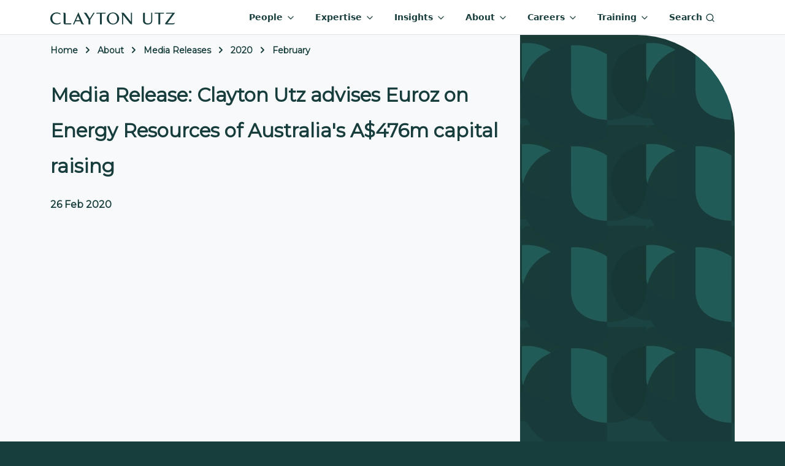

--- FILE ---
content_type: text/html; charset=utf-8
request_url: https://www.claytonutz.com/about/media-releases/2020/february/media-release-clayton-utz-advises-euroz-on-energy-resources-of-australias-a-476m-capital-raising
body_size: 9668
content:




<!DOCTYPE html>
<html lang="en" class="d-flex flex-column" style="background: var(--dark-green); background-image: url(/img/bg-pattern-midnight-transparent.webp);">

<head>
    <title>Media Release: Clayton Utz advises Euroz on Energy... | Clayton Utz</title>
    
	
    <meta property="og:image" content="https://www.claytonutz.com/cfimages/CU-Insights.webp/public" />


    <meta charset="utf-8">
    <meta http-equiv="X-UA-Compatible" content="IE=edge" />
    <meta name="viewport" content="width=device-width, initial-scale=1" />
    <meta name="referrer" content="unsafe-url" />
        <meta name="description" content="Clayton Utz has advised Euroz Securities Limited as broker in connection with a successful A$476m capital raising by ASX-listed Energy Resources of Australia Ltd (ERA). The raising was announced on 15 November 2019 and completed yesterday." />
    
	
    <link rel="canonical" href="https://www.claytonutz.com/about/media-releases/2020/february/media-release-clayton-utz-advises-euroz-on-energy-resources-of-australias-a-476m-capital-raising" />


    <!-- Montserrat font -->
    <link rel="preconnect" crossorigin href="https://fonts.googleapis.com">
    <link rel="preconnect" crossorigin href="https://fonts.gstatic.com">
    <link rel="preload" as="style" href="https://fonts.googleapis.com/css2?family=Montserrat&amp;display=swap">
    <link rel="stylesheet" href="https://fonts.googleapis.com/css2?family=Montserrat&amp;display=swap">
    <!-- End Montserrat font -->
    <!--BEGIN QUALTRICS WEBSITE FEEDBACK SNIPPET-->

    <script type='text/javascript'>

        (function(){var g=function(e,h,f,g){

        this.get=function(a){for(var a=a+"=",c=document.cookie.split(";"),b=0,e=c.length;b<e;b++){for(var d=c[b];" "==d.charAt(0);)d=d.substring(1,d.length);if(0==d.indexOf(a))return d.substring(a.length,d.length)}return null};

        this.set=function(a,c){var b="",b=new Date;b.setTime(b.getTime()+6048E5);b="; expires="+b.toGMTString();document.cookie=a+"="+c+b+"; path=/; "};

        this.check=function(){var a=this.get(f);if(a)a=a.split(":");else if(100!=e)"v"==h&&(e=Math.random()>=e/100?0:100),a=[h,e,0],this.set(f,a.join(":"));else return!0;var c=a[1];if(100==c)return!0;switch(a[0]){case "v":return!1;case "r":return c=a[2]%Math.floor(100/c),a[2]++,this.set(f,a.join(":")),!c}return!0};

        this.go=function(){if(this.check()){var a=document.createElement("script");a.type="text/javascript";a.src=g;document.body&&document.body.appendChild(a)}};

        this.start=function(){var t=this;"complete"!==document.readyState?window.addEventListener?window.addEventListener("load",function(){t.go()},!1):window.attachEvent&&window.attachEvent("onload",function(){t.go()}):t.go()};};

        try{(new g(100,"r","QSI_S_ZN_eE98P0ThYtV4Z8O","https://znee98p0thytv4z8o-claytonutz.siteintercept.qualtrics.com/SIE/?Q_ZID=ZN_eE98P0ThYtV4Z8O")).start()}catch(i){}})();

    </script>
    <div id='ZN_eE98P0ThYtV4Z8O'><!--DO NOT REMOVE-CONTENTS PLACED HERE--></div>

    <!--END WEBSITE FEEDBACK SNIPPET-->

    <script type="text/javascript">
        (function() {
          var didInit = false;
          function initMunchkin() {
            if(didInit === false) {
              didInit = true;
              Munchkin.init('682-JJA-780');
            }
          }
          var s = document.createElement('script');
          s.type = 'text/javascript';
          s.async = true;
          s.src = '//munchkin.marketo.net/munchkin.js';
          s.onreadystatechange = function() {
            if (this.readyState == 'complete' || this.readyState == 'loaded') {
              initMunchkin();
            }
          };
          s.onload = initMunchkin;
          document.getElementsByTagName('head')[0].appendChild(s);
        })();
    </script>
    <script type="text/javascript">

        (function(c,l,a,r,i,t,y){

            c[a]=c[a]||function(){(c[a].q=c[a].q||[]).push(arguments)};

            t=l.createElement(r);t.async=1;t.src="https://www.clarity.ms/tag/"+i;

            y=l.getElementsByTagName(r)[0];y.parentNode.insertBefore(t,y);

        })(window, document, "clarity", "script", "btggj6d6q9");

    </script>

    <style>
        
    </style>


    <link href="/sb/registered-css-bundle.css.v7" rel="stylesheet" />
    
</head>
<!-- Google tag (gtag.js) -->
<script async src="https://www.googletagmanager.com/gtag/js?id=G-JJ6H86W41E"></script>
<script>
    window.dataLayer = window.dataLayer || [];
    function gtag(){dataLayer.push(arguments);}
    gtag('js', new Date());

    gtag('config', 'G-JJ6H86W41E');
</script>

<!-- Start of HubSpot Embed Code -->

<script type="text/javascript" id="hs-script-loader" async defer src="//js-ap1.hs-scripts.com/441881041.js"></script>

<!-- End of HubSpot Embed Code -->

<body class="flex-grow-1" data-content-id="4908" data-content-key="d43f4657-fd10-4f3e-ade6-de75b2ceb0b9" data-content-folderpath="-1,1248,4645,4672,4892,4904,4908" data-content-url="/about/media-releases/2020/february/media-release-clayton-utz-advises-euroz-on-energy-resources-of-australias-a-476m-capital-raising">
    <form method="post" id="form-pageview">
        <input type="hidden" name="key" value="d43f4657-fd10-4f3e-ade6-de75b2ceb0b9" />
        <input type="hidden" name="url" value="/about/media-releases/2020/february/media-release-clayton-utz-advises-euroz-on-energy-resources-of-australias-a-476m-capital-raising" />
        <input type="hidden" name="folderPath" value="-1,1248,4645,4672,4892,4904,4908" />
    <input name="__RequestVerificationToken" type="hidden" value="CfDJ8L3vD7YZNaVBswHkuV2gCDFslfB-KR9a_6A1MGyas7yl11tFcluBH37B3DK866GF4vtoTq-jyj1mdByNQBp0X5Lb_CtWO046Z7bruOqtI4TtjteIMu-RNx62u32KCo_vZE_UAfHRproUwfJY03yzOn4" /></form>

    

<nav id="top-nav" class="navbar navbar-expand-lg">
    <div class="container">
        <a class="navbar-brand" href="/" aria-label="Home">
            <img src="https://www.claytonutz.com/cfimages/claytonutz.svg/public" alt="" width="204" height="20" />
        </a>
        <div>
            <a class="me-3 d-lg-none" aria-current="page" href="#collapse-nav-search" role="button"
               data-bs-toggle="collapse" data-hide-again="true" data-hide=".nav-level-1" aria-expanded="false">
                <i class="icon-s2" data-feather="search"></i>
            </a>
            <button class="navbar-toggler" type="button" data-bs-toggle="offcanvas"
                    data-bs-target="#navbarSupportedContent" aria-controls="navbarSupportedContent" aria-expanded="false"
                    aria-label="Toggle navigation">
                <span class="navbar-toggler-icon"></span>
            </button>
        </div>
        <div class="offcanvas offcanvas-end" id="navbarSupportedContent">
            <div class="offcanvas-header">
                <img src="https://www.claytonutz.com/cfimages/claytonutz.svg/public" alt="" width="204" height="20" />
                <button type="button" class="btn-close" data-hide=".collapse" data-bs-dismiss="offcanvas"
                        aria-label="Close"></button>
            </div>
            <ul class="mb-2 mb-lg-0 me-3 navbar-nav justify-content-end">
                <li class="nav-item dropdown">
                    <a class="nav-link" href="#collapse-nav-people" role="button" data-bs-toggle="collapse"
                       data-hide-again="true" data-hide=".nav-level-1" aria-expanded="false"
                       aria-controls="collapse-nav-people">
                        People <i class="icon-s1 d-none d-xl-inline" data-feather="chevron-down"></i>
                    </a>
                </li>
                <li class="nav-item dropdown">
                    <a class="nav-link " href="#collapse-nav-expertise" role="button" data-bs-toggle="collapse"
                       data-hide-again="true" data-hide=".nav-level-1" aria-expanded="false">
                        Expertise <i class="icon-s1 d-none d-xl-inline" data-feather="chevron-down"></i>
                    </a>
                </li>
                <li class="nav-item dropdown">
                    <a class="nav-link" href="#collapse-nav-insights" role="button" data-bs-toggle="collapse"
                       data-hide-again="true" data-hide=".nav-level-1" aria-expanded="false">
                        Insights <i class="icon-s1 d-none d-xl-inline" data-feather="chevron-down"></i>
                    </a>
                </li>
                <li class="nav-item dropdown">
                    <a class="nav-link " href="#collapse-nav-about" role="button" data-bs-toggle="collapse"
                       data-hide-again="true" data-hide=".nav-level-1" aria-expanded="false">
                        About <i class="icon-s1 d-none d-xl-inline" data-feather="chevron-down"></i>
                    </a>
                </li>
                <li class="nav-item dropdown">
                    <a class="nav-link " href="#collapse-nav-careers" role="button" data-bs-toggle="collapse"
                       data-hide-again="true" data-hide=".nav-level-1" aria-expanded="false">
                        Careers <i class="icon-s1 d-none d-xl-inline" data-feather="chevron-down"></i>
                    </a>
                </li>
                <li class="nav-item dropdown">
                    <a class="nav-link " href="#collapse-nav-training" role="button" data-bs-toggle="collapse"
                       data-hide-again="true" data-hide=".nav-level-1" aria-expanded="false">
                        Training <i class="icon-s1 d-none d-xl-inline" data-feather="chevron-down"></i>
                    </a>
                </li>
                <li class="nav-item d-none d-lg-block">
                    <a class="nav-link" aria-current="page" href="#collapse-nav-search" role="button"
                       data-bs-toggle="collapse" data-hide-again="true" data-hide=".nav-level-1"
                       aria-expanded="false">Search <i class="icon-s1" data-feather="search"></i></a>
                </li>
            </ul>
        </div>
        <!-- #region People DropDown -->
        <div class="collapse collapse-nav nav-level-1" id="collapse-nav-people">
            <div class="card card-body">
                <div class="container">
                    <div class="row">
                        <div class="col-12 col-lg-4">
                            <div class="bg-green h-100">
                                <div class="bg-body h-100" style="border-bottom-right-radius:5rem;">
                                    <div class="d-flex d-lg-none display-8 mb-4" data-hide=".collapse">
                                        <i class="me-2 icon-s1" data-feather="chevron-left"></i> Menu
                                    </div>
                                    <div class="display-2">People</div>
                                    <p>
                                        Your partners in success, blending deep legal knowledge with a genuine
                                        understanding of your needs.
                                    </p>
                                    <a href="/people" class="btn btn-primary btn-exp">Explore all people</a>
                                </div>
                            </div>
                        </div>

                        <div class="col-12 col-lg-8">
                            <div class="d-none d-lg-block">
                                <div class="display-3 mb-3">Find people by name</div>
                                <div class="d-flex justify-content-between py-1 cusearch-autocomplete-container mb-5 mb-lg-0 position-relative">
                                    <div class="me-2 flex-grow-1">
                                        <input autocomplete="off" type="text" data-doctypes="peopleProfile" data-searchfields="Name,SearchBoosters" class="rounded-pill w-100 cusearch-autocomplete-input" />
                                        <div class="cusearch-autocomplete-results hidden">
                                            <div class="cusearch-autocomplete-results-inner">
                                            </div>
                                        </div>
                                    </div>
                                    <button type="button"
                                            class="btn btn-primary btn-icon col rounded-pill ms-1 autocomplete-people-btn"
                                            style="flex: 0 0 82px;">
                                        <i data-feather="search"></i>
                                    </button>
                                </div>
                            </div>
                            <div class="display-3 my-3">Explore people by service</div>
                            <div class="nav-tile-ctr">
                                <a class="nav-tile"
                                   href="/search/people-search?keyword=&expertise=f8f2f1d8a874495a8417261443d861c6&SortBy=T">
                                    <img alt="" width="48" height="48" src="https://www.claytonutz.com/cfimages/Advisory.svg/public" data-class="services-list-icons icon-s3">
                                    Advisory
                                </a>
                                <a class="nav-tile align-items-center"
                                   href="/search/people-search?keyword=&expertise=4228543cb2ad445eb202ddc896ab84cf&SortBy=T">
                                    <img alt="" width="48" height="48" src="https://www.claytonutz.com/cfimages/Disputes.svg/public" data-class="services-list-icons icon-s3">
                                    Disputes
                                </a>
                                <a class="nav-tile"
                                   href="/search/people-search?keyword=&expertise=fc783d0f43234165b79b9b06a1b68dd0&SortBy=T">
                                    <img alt="" width="48" height="48" src="https://www.claytonutz.com/cfimages/Projects.svg/public" data-class="services-list-icons icon-s3">
                                    Projects
                                </a>
                                <a class="nav-tile"
                                   href="/search/people-search?keyword=&expertise=c74f545495e04ba99cb69170278d3e3a&SortBy=T">
                                    <img alt="" width="48" height="48" src="https://www.claytonutz.com/cfimages/Regulatory.svg/public" data-class="services-list-icons icon-s3">
                                    Regulatory
                                </a>
                                <a class="nav-tile"
                                   href="/search/people-search?keyword=&expertise=30111355416f410386c58b2cf8007aaa&SortBy=T">
                                    <img alt="" width="48" height="48" src="https://www.claytonutz.com/cfimages/Transactional.svg/public" classdata-class="services-list-icons icon-s3">
                                    Transactions
                                </a>
                            </div>
                        </div>
                    </div>
                </div>
            </div>
        </div>
        <!-- #endregion -->
        <!-- #region expertise -->
        <div class="collapse collapse-nav nav-level-1" id="collapse-nav-expertise">
            <div class="card card-body">
                <div class="container">
                    <div class="row">
                        <div class="col-sm-12 col-md-4">
                            <div>
                                <div class="d-flex d-lg-none display-8 mb-4" data-hide=".collapse">
                                    <i class="me-2 icon-s1" data-feather="chevron-left"></i> Menu
                                </div>

                                <div class="display-2">Expertise</div>
                                <p>
                                    Whatever your business needs, we've got the expertise to help you succeed.
                                </p>
                                <a href="/expertise" class="btn btn-primary rounded-pill mb-4">
                                    Explore
                                    all expertise
                                </a>
                            </div>
                        </div>
                        <div class="col-sm-12 col-md-4">
                            <div class="display-4 mb-2">Find services</div>
                            <a href="/services/advisory"
                               class="color-dark-green nav-li2 me-3">
                                <img alt="" src="https://www.claytonutz.com/cfimages/Advisory.svg/public" width="48" height="48" class="services-list-icons icon-s2">
                                Advisory
                            </a>
                            <a href="/services/dispute-resolution"
                               class="color-dark-green nav-li2 me-3">
                                <img alt="" src="https://www.claytonutz.com/cfimages/Disputes.svg/public" width="48" height="48" class="services-list-icons icon-s2">Disputes
                            </a>
                            <a href="/services/projects"
                               class="color-dark-green nav-li2 me-3">
                                <img alt="" src="https://www.claytonutz.com/cfimages/Projects.svg/public" width="48" height="48" class="services-list-icons icon-s2">
                                Projects
                            </a>
                            <a href="/services/regulatory"
                               class="color-dark-green nav-li2 me-3">
                                <img alt="" src="https://www.claytonutz.com/cfimages/Regulatory.svg/public" width="48" height="48" class="services-list-icons icon-s2">
                                Regulatory
                            </a>
                            <a href="/services/transactions"
                               class="color-dark-green nav-li2 me-3">
                                <img alt="" src="https://www.claytonutz.com/cfimages/Transactional.svg/public" width="48" height="48" class="services-list-icons icon-s2">
                                Transactions
                            </a>
                        </div>
                        <div class="col-sm-12 col-md-4 transition-zero nav-expertise-sub md-mh-330" id="expertise-spotlight">
                            <div class="display-4 mb-2">Explore by sector</div>

                            <a href="/sectors/consumer-retail" class="nav-li2">
                                <img alt="" width="32" height="32" src="https://www.claytonutz.com/cfimages/Retail.svg/public" data-class="icon-s2">
                                Consumer &amp; Retail
                            </a>
                            <a href="/sectors/digital-economy" class="nav-li2">
                                <img alt="" width="32" height="32" src="https://www.claytonutz.com/cfimages/Digital Economy.svg/public" data-class="icon-s2">
                                Digital Economy
                            </a>
                            <a href="/sectors/energy" class="nav-li2">
                                <img alt="" width="32" height="32" src="https://www.claytonutz.com/cfimages/Energy.svg/public" data-class="icon-s2">
                                Energy
                            </a>
                            <a href="/sectors/esg-sustainable-business" class="nav-li2">
                                <img alt="" width="32" height="32" src="https://www.claytonutz.com/cfimages/ESG.svg/public" data-class="icon-s2">
                                ESG &amp; Sustainable Business
                            </a>
                            <a href="/sectors/financial-services" class="nav-li2">
                                <img alt="" width="32" height="32" src="https://www.claytonutz.com/cfimages/Banks.svg/public" data-class="icon-s2">
                                Financial Services
                            </a>
                            <a href="/sectors/healthcare-pharmaceuticals" class="nav-li2">
                                <img alt="" width="32" height="32" src="https://www.claytonutz.com/cfimages/Health.svg/public" data-class="icon-s2">
                                Healthcare &amp; Pharmaceuticals
                            </a>
                            <a href="/sectors/housing" class="nav-li2">
                                <img alt="" width="32" height="32" src="https://www.claytonutz.com/cfimages/Housing.svg/public" data-class="icon-s2">
                                Housing
                            </a>
                            <a href="/sectors/infrastructure" class="nav-li2">
                                <img alt="" width="32" height="32" src="https://www.claytonutz.com/cfimages/Infrastructure.svg/public" data-class="icon-s2">
                                Infrastructure
                            </a>
                            <a href="/sectors/logistics-supply-chains" class="nav-li2">
                                <img alt="" width="32" height="32" src="https://www.claytonutz.com/cfimages/Logistics.svg/public" data-class="icon-s2">
                                Logistics &amp; Supply Chains
                            </a>
                            <a href="/sectors/mining-critical-minerals" class="nav-li2">
                                <img alt="" width="32" height="32" src="https://www.claytonutz.com/cfimages/Mining.svg/public" data-class="icon-s2">
                                Mining &amp; Critical Minerals
                            </a>
                            <a href="/sectors/private-capital" class="nav-li2">
                                <img alt="" width="32" height="32" src="https://www.claytonutz.com/cfimages/Capital.svg/public" data-class="icon-s2">
                                Private Capital
                            </a>
                            <a href="/sectors/public-sector" class="nav-li2">
                                <img alt="" width="32" height="32" src="https://www.claytonutz.com/cfimages/Government.svg/public" data-class="icon-s2">
                                Public Sector
                            </a>
                            <a href="/sectors/sports-media" class="nav-li2">
                                <img alt="" width="32" height="32" src="https://www.claytonutz.com/cfimages/Sports Media.svg/public" data-class="icon-s2">
                                Sports &amp; Media
                            </a>
                        </div>
                    </div>
                </div>
            </div>
        </div>
        <!-- #endregion expertise-->
        <!-- #region insights -->
        <div class="collapse collapse-nav nav-level-1" id="collapse-nav-insights">
            <div class="card card-body">
                <div class="container">
                    <div class="row">
                        <div class="d-flex d-lg-none display-8 mb-4" data-hide=".collapse">
                            <i class="me-2 icon-s1"
                               data-feather="chevron-left"></i> Menu
                        </div>
                        <div class="col-12 col-lg-4">
                            <div class="bg-green h-100">
                                <div class="bg-body h-100" style="border-bottom-right-radius:5rem;">
                                    <div class="display-4 mb-2">Insights</div>
                                    <p class="pe-4">
                                        Access insights that resonate with you – where current knowledge meets your
                                        ever-evolving legal and business requirements.
                                    </p>
                                    <a href="/insights" class="btn btn-primary btn-exp">Explore all insights</a>
                                </div>
                            </div>
                        </div>

                        <div class="col-12 col-lg-8">
                            <div class="d-none d-lg-block">
                                <div class="display-3 mb-3">Find insights by keyword</div>
                                <div class="d-flex justify-content-between py-1 cusearch-autocomplete-container mb-5 mb-lg-0 position-relative">
                                    <div class="me-2 flex-grow-1">
                                        <input autocomplete="off" type="text" data-doctypes="insight" class="rounded-pill w-100 cusearch-autocomplete-input" />
                                        <div class="cusearch-autocomplete-results hidden">
                                            <div class="cusearch-autocomplete-results-inner">
                                            </div>
                                        </div>
                                    </div>
                                    <button type="button"
                                            class="btn btn-primary btn-icon col rounded-pill ms-1 autocomplete-insights-btn"
                                            style="flex: 0 0 82px;">
                                        <i data-feather="search"></i>
                                    </button>
                                </div>
                            </div>
                            <div class="display-3 my-3">Explore insights by service</div>
                            <div class="nav-tile-ctr">
                                <a class="nav-tile"
                                   href="/search/insights-search?keyword=&expertise=f8f2f1d8a874495a8417261443d861c6">
                                    <img alt="" src="https://www.claytonutz.com/cfimages/Advisory.svg/public" width="48" height="48" class="services-list-icons icon-s3">
                                    Advisory
                                </a>
                                <a class="nav-tile align-items-center"
                                   href="/search/insights-search?keyword=&expertise=4228543cb2ad445eb202ddc896ab84cf">
                                    <img alt="" src="https://www.claytonutz.com/cfimages/Disputes.svg/public" width="48" height="48" class="services-list-icons icon-s3">
                                    Disputes
                                </a>
                                <a class="nav-tile"
                                   href="/search/insights-search?keyword=&expertise=fc783d0f43234165b79b9b06a1b68dd0">
                                    <img alt="" src="https://www.claytonutz.com/cfimages/Projects.svg/public" width="48" height="48" class="services-list-icons icon-s3">
                                    Projects
                                </a>
                                <a class="nav-tile"
                                   href="/search/insights-search?keyword=&expertise=c74f545495e04ba99cb69170278d3e3a">
                                    <img alt="" src="https://www.claytonutz.com/cfimages/Regulatory.svg/public" width="48" height="48" class="services-list-icons icon-s3">
                                    Regulatory
                                </a>
                                <a class="nav-tile"
                                   href="/search/insights-search?keyword=&expertise=30111355416f410386c58b2cf8007aaa">
                                    <img alt="" src="https://www.claytonutz.com/cfimages/Transactional.svg/public" width="48" height="48" class="services-list-icons icon-s3">
                                    Transactions
                                </a>
                            </div>
                        </div>
                    </div>
                </div>
            </div>
        </div>
        <!-- #endregion insights-->
        <!-- #region training dropdown -->
        <div class="collapse collapse-nav nav-level-1" id="collapse-nav-training">
            <div class="card card-body">
                <div class="container">
                    <div class="row gx-3">
                        <div class="d-flex d-lg-none display-8 mb-4" data-hide=".collapse">
                            <i class="me-2 icon-s1"
                               data-feather="chevron-left"></i> Menu
                        </div>

                        <div class="col-12 col-md-4">
                            <div class="display-4 mb-2">Training</div>
                            <p>Training that's not just about learning, but about advancing your career.</p>
                            <a href="/training-program" class="btn-exp btn btn-outline-secondary">Explore</a>
                        </div>
                        <div class="col-12 col-md-4">
                            <div class="display-4 mb-2">Explore</div>
                            <a href="/training-program/all-available-training?keyword=" class="nav-li">
                                Search available training
                            </a>
                            <a href="/training-program/customised-training" class="nav-li">
                                Customised
                                training
                            </a>
                            <a href="https://cletv.claytonutz.com" class="nav-li">CLE TV</a>
                        </div>
                        <div class="col-12 col-md-4">
                            <div class="display-4 mb-2">Training areas</div>
                            <a href="/training-program/negotiation-skills" class="nav-li">Negotiation skills</a>
                            <a href="/training-program/public-sector" class="nav-li">Public sector law</a>
                            <a href="/training-program/contract-law" class="nav-li">Contract law</a>
                            <a href="/training-program/commercial-litigation" class="nav-li">Commercial litigation</a>
                            <a href="/training-program/energy-and-resources" class="nav-li">Energy and resource law</a>
                            <a href="/training-program/intellectual-property-technology-training" class="nav-li">
                                Intellectual
                                property and technology
                            </a>
                        </div>
                    </div>
                </div>
            </div>
        </div>
        <!-- #endregion -->
        <!-- #region careers dropdown -->
        <div class="collapse collapse-nav nav-level-1" id="collapse-nav-careers">
            <div class="card card-body">
                <div class="container">
                    <div class="row gx-3">
                        <div class="d-flex d-lg-none display-8 mb-4" data-hide=".collapse">
                            <i class="me-2 icon-s1"
                               data-feather="chevron-left"></i> Menu
                        </div>

                        <div class="col-12 col-md-4">
                            <div class="display-4 mb-2">Careers</div>
                            <p>
                                Build a career that's as individual as you are, in an environment that celebrates your
                                unique talents.
                            </p>
                            <a href="/careers" class="btn-exp btn btn-outline-secondary">Explore</a>
                        </div>
                        <div class="col-12 col-md-4">
                            <div class="display-4 mb-2">Explore Careers</div>
                            <a href="/careers/legal-professionals" class="nav-li">Legal Professionals</a>
                            <a href="/careers/forensic-technology-services" class="nav-li">Forensic & Technology Services</a>
                            <a href="/careers/business-advisory-services" class="nav-li">Business Advisory Services</a>
                            <a href="/careers/cu-connect" class="nav-li">CU Connect - Contracting Opportunities</a>
                            <a href="/careers/early-careers" class="nav-li">Early Careers</a>
                        </div>
                        <div class="col-12 col-md-4">
                            <div class="display-4 mb-2 mt-4 mt-lg-0">Apply</div>
                            <a target="_blank" href="https://claytonutz.wd3.myworkdayjobs.com/Claytonutz1"
                               class="btn btn-outline-secondary rounded-pill">See our current opportunities</a>
                        </div>
                    </div>
                </div>
            </div>
        </div>
        <!-- #endregion -->
        <!-- #region about -->
        <div class="collapse collapse-nav nav-level-1" id="collapse-nav-about">
            <div class="card card-body">
                <div class="container">
                    <div class="row gx-3">
                        <div class="d-flex d-lg-none display-8 mb-4" data-hide=".collapse">
                            <i class="me-2 icon-s1"
                               data-feather="chevron-left"></i> Menu
                        </div>

                        <div class="col-12 col-md-4">
                            <div class="display-4 mb-2">About</div>
                            <p class="pe-5">
                                As one of Australia's leading law firms,
                                Clayton Utz gives confident, innovative and incisive legal advice.
                            </p>
                            <a href="/about" class="btn-exp btn btn-outline-secondary">Explore</a>
                        </div>
                        <div class="col-12 col-md-8">
                            <div class="display-4 mb-3">Discover</div>
                            <div class="row">
                                <div class="col-12 col-md-4">
                                    <div class="display-5 mb-2">Who we are</div>
                                    <ul class="list-unstyled">
                                        <li class="nav-li">
                                            <a href="/about/media-releases?keyword=&SortBy=DDesc">Media & News</a>
                                        </li>
                                        <li class="nav-li">
                                            <a href="/about/awards">Awards</a>
                                        </li>
                                        <li class="nav-li">
                                            <a href="/about/firm-structure">Firm Structure</a>
                                        </li>
                                        <li class="nav-li">
                                            <a href="/about/alumniplus">Alumni</a>
                                        </li>
                                    </ul>
                                </div>
                                <div class="col-12 col-md-4">
                                    <div class="display-5 mb-2">Our impact</div>
                                    <ul class="list-unstyled">
                                        <li class="nav-li">
                                            <a href="/about/pro-bono-practice/pro-bono-at-clayton-utz">Pro Bono</a>
                                        </li>
                                        <li class="nav-li">
                                            <a href="/about/clayton-utz-and-the-arts">
                                                Clayton
                                                Utz and the arts
                                            </a>
                                        </li>
                                        <li class="nav-li">
                                            <a href="/about/esg">ESG</a>
                                        </li>
                                    </ul>
                                </div>
                                <div class="col-12 col-md-4">
                                    <div class="display-5 mb-2">Where we are</div>
                                    <ul class="list-unstyled">
                                        <li class="nav-li">
                                            <a href="/about/brisbane-office">Brisbane</a>
                                        </li>
                                        <li class="nav-li">
                                            <a href="/about/canberra-office">Canberra</a>
                                        </li>
                                        <li class="nav-li">
                                            <a href="/about/darwin-office">Darwin</a>
                                        </li>
                                        <li class="nav-li">
                                            <a href="/about/melbourne-office">Melbourne</a>
                                        </li>
                                        <li class="nav-li">
                                            <a href="/about/perth-office">Perth</a>
                                        </li>
                                        <li class="nav-li">
                                            <a href="/about/sydney-office">Sydney</a>
                                        </li>
                                    </ul>
                                </div>
                            </div>
                        </div>
                        <div class="col-12 col-md-4">
                        </div>
                    </div>
                </div>
            </div>
        </div>
        <!-- #endregion about-->
        <!-- #region search -->
        <div class="collapse collapse-nav nav-level-1" id="collapse-nav-search">
            <div class="card card-body">
                <div class="container nav-search-container">
                    <div class="display-2">Search</div>
                    <div class="d-flex justify-content-between py-1 cusearch-autocomplete-container">
                        <div class="position-relative col-8 col-md-10 me-2">
                            <input autocomplete="off" type="text" class="rounded-pill w-100 cusearch-autocomplete-input" />

                            <div class="cusearch-autocomplete-results hidden">
                                <div class="cusearch-autocomplete-results-inner">
                                </div>
                            </div>
                        </div>
                        <button type="button" class="btn btn-primary btn-icon col rounded-pill ms-1 autocomplete-btn" aria-label="Search">
                            <i data-feather="search"></i>
                        </button>
                    </div>
                </div>
            </div>
        </div>
        <!-- #endregion search-->
    </div>
</nav>

<style>
    .transition-zero {
        transition: none;
    }

    li.nav-item {
        margin: 0 0.5rem;
    }

    .navbar .collapse-nav {
        position: absolute;
        top: 100%;
        width: 100%;
        left: 0px;
        z-index: 1046;
    }

    .btn {
        border-radius: 0
    }

    .nav-search-container {
        max-width: 800px;
    }

    #top-nav .display-2 {
        padding-bottom: 1rem;
    }

    .nav-li {
        display: flex;
        justify-content: space-between;
        margin-right: 1rem;
        margin-bottom: 1rem;
        border-bottom: var(--bs-border-width) var(--bs-border-style) var(--bs-border-color) !important;
    }

    .nav-li2 {
        display: flex;
        align-items: center;
        border-bottom: var(--bs-border-width) var(--bs-border-style) var(--bs-border-color) !important;
        margin-bottom: 1rem;
    }

    .nav-tile {
        margin: 0.25rem;
        color: var(--dark-green);
        flex-direction: row;
        display: flex;
        align-items: center;
    }

    .nav-tile-ctr {
        display: flex;
        flex-wrap: wrap;
        justify-content: space-between;
    }

    .btn-exp {
        border-radius: 50rem;
        margin-top: 1rem;
        margin-bottom: 3rem;
        padding-left: 1rem;
        padding-right: 1rem;
    }

    @media (min-width: 768px) {
        .nav-tile {
            flex-direction: column !important;
            align-items: baseline;
        }
    }

    @media (max-width: 768px) {
        .nav-tile-ctr {
            flex-direction: column;
        }
    }

    @media (max-width: 992px) {
        .btn-exp {
            margin-bottom: 1rem;
        }
    }
</style>
<main id="page-content" role="main" class="position-relative d-flex flex-column flex-grow-1">
	

<script defer src="/scripts/chartjs.umd.min.js"></script>
<script defer src="/scripts/chartjs-data-labels.min.js"></script>
<script defer src="/scripts/chartjshelper.min.js"></script>

<div class="bg-body-tertiary">
    <div class="container">
        <div class="d-lg-flex">
            <div class="flex-grow-1 pe-4">
                    <div id="breadcrumbs-container" class="d-flex justify-content-between pt-3">
        <ol itemscope="" itemtype="https://schema.org/BreadcrumbList" class="breadcrumb" aria-labelledby="breadcrumblabel">
                <li itemprop="itemListElement" itemscope="itemscope" itemtype="https://schema.org/ListItem"
                    class="breadcrumb-item">
                    <a itemprop="item" href="/"><span itemprop="name">Home</span></a>
                    <meta itemprop="position" content="1">
                </li>
                <li itemprop="itemListElement" itemscope="itemscope" itemtype="https://schema.org/ListItem"
                    class="breadcrumb-item">
                    <a itemprop="item" href="/about"><span itemprop="name">About</span></a>
                    <meta itemprop="position" content="2">
                </li>
                <li itemprop="itemListElement" itemscope="itemscope" itemtype="https://schema.org/ListItem"
                    class="breadcrumb-item">
                    <a itemprop="item" href="/about/media-releases"><span itemprop="name">Media Releases</span></a>
                    <meta itemprop="position" content="3">
                </li>
                <li itemprop="itemListElement" itemscope="itemscope" itemtype="https://schema.org/ListItem"
                    class="breadcrumb-item">
                    <a itemprop="item" href="/about/media-releases/2020"><span itemprop="name">2020</span></a>
                    <meta itemprop="position" content="4">
                </li>
                <li itemprop="itemListElement" itemscope="itemscope" itemtype="https://schema.org/ListItem"
                    class="breadcrumb-item">
                    <a itemprop="item" href="/about/media-releases/2020/february"><span itemprop="name">February</span></a>
                    <meta itemprop="position" content="5">
                </li>

        </ol>
    </div>

                <div class="d-flex justify-content-center flex-column py-3">
                    <div id="insights-heading-container" class="d-flex flex-column gap-4">
                        <h1>
                            Media Release: Clayton Utz advises Euroz on Energy Resources of Australia&#x27;s A$476m capital raising
                        </h1>
                        <div class="display-7">
                            <div id="manual-authors" class="mb-3">
                                
                            </div>
                            <div class="d-flex gap-3">
                                    <div id="authors">
                                        26 Feb 2020
                                    </div>
                                <div id="ttr-container" class="d-flex ms-5">
                                    <span id="ttr" style="min-width: 200px">
                                        
                                    </span>
                                </div>
                            </div>
                        </div>
                    </div>
                </div>
            </div>
            <div class="d-none d-lg-flex hero-image-container">
                <img id="hero-image" src="/img/bg-pattern-midnight.webp" alt="">
            </div>
        </div>
    </div>
</div>
<div id="top-green-bar" class="bg-green py-1 curved-image-bottom-left mb-5">
    <div class="container">
        
    </div>
</div>

<div class="umb-block-list">

<div class="  ">
    <div class="container">
        <div class="row">
            <div class="col">
                <p ><strong><span >Perth, 26 February 2020:&nbsp;</span></strong>Clayton Utz has advised Euroz Securities Limited as broker in connection with a successful A$476m capital raising by ASX-listed Energy Resources of Australia Ltd (ERA). The raising was announced on 15 November 2019 and completed yesterday.</p>
<p ><strong></strong></p>
<p ><span >Clayton Utz corporate partner&nbsp;<a href="/people/mark-paganin">Mark Paganin</a>&nbsp;and special counsel <a href="/people/stephen-neale">Stephen Neale</a> led the firm's team.&nbsp;</span></p>
<p ><span >The raising comprised a 6.13 for 1 pro rata renounceable entitlement offer.&nbsp;Euroz Securities Limited conducted the shortfall bookbuild to institutional and sophisticated investors under the entitlement offer.&nbsp; ERA will use the proceeds of the raising for the purpose of funding the rehabilitation of the Ranger Project Area.</span></p>
            </div>
        </div>
    </div>
</div></div>




<div id="qualtrics-insight-survey" class="container mt-3">
</div>


    <section id="get-in-touch" class="git-cards container my-5">
        <div class="row g-3">
            <div class="col-12 git-title">
                <h2 class="fs-4 git-heading">Get in touch</h2>
            </div>


    <div class="col-12 col-md-6 col-xl-4">
        <article class="border d-flex overflow-hidden h-100" style=" padding: 0.25rem 0.5rem;">
            <div class="overflow-hidden">
                <div>
                    <div class="mb-0 mt-1">
                            <span class="d-block dark-green display-5 text-ellipses">Media team</span>

                        <div class="git-jobtitle text-ellipses display-8 fw-normal">
                        </div>
                    </div>
                    <div class="d-flex flex-column mt-1 git-buttons">
                        <a href="/cdn-cgi/l/email-protection#a0cdc5c4c9c1e0c3ccc1d9d4cfced5d4da8ec3cfcd" class="align-items-center d-flex display-8 p-1 fw-normal">
                            <svg xmlns="http://www.w3.org/2000/svg" width="24" height="24" viewBox="0 0 24 24"
                                 fill="none" stroke="currentColor" stroke-width="2" stroke-linecap="round"
                                 stroke-linejoin="round" class="feather feather-mail icon-s1 me-1">
                                <path d="M4 4h16c1.1 0 2 .9 2 2v12c0 1.1-.9 2-2 2H4c-1.1 0-2-.9-2-2V6c0-1.1.9-2 2-2z">
                                </path>
                                <polyline points="22,6 12,13 2,6"></polyline>
                            </svg>
                            <div class="text-ellipses"><span class="__cf_email__" data-cfemail="3a575f5e535b7a59565b434e55544f4e4014595557">[email&#160;protected]</span></div>
                        </a>
                    </div>
                </div>
            </div>
        </article>
    </div>
        </div>
    </section>

<div class="container">
        <div class="d-flex flex-wrap">
                <a href="/expertise/capital-markets-and-securities" class="bubble-tag">
                    Capital Markets and Securities
                </a>
        </div>
        <div class="d-flex flex-wrap">
        </div>
</div>


<div class="my-4 container">
    <div>
        <sub><strong>Disclaimer</strong></sub>
    </div>
    <div>
        <sub>Clayton Utz communications are intended to provide commentary and general information. They should not be relied upon as legal advice. Formal legal advice should be sought in particular transactions or on matters of interest arising from this communication. Persons listed may not be admitted in all States and Territories.</sub>
    </div>
</div>

<style>
</style>

<script data-cfasync="false" src="/cdn-cgi/scripts/5c5dd728/cloudflare-static/email-decode.min.js"></script><script>
    if (window.outerWidth > 991 && document.querySelector("#insights-heading-container h1")) {
        const heading = document.querySelector("#insights-heading-container h1");
        let headingFontSize = 48;
        while (heading.offsetHeight > 150) {
            heading.style.fontSize = `${headingFontSize}px`;
            headingFontSize--;
        }
        if (headingFontSize < 48) {
            heading.style.fontSize = `${headingFontSize}px`;
        }
    }
</script>


</main>

<footer id="footer" class="text-white bg-midnight" style="background-image: url(/img/bg-pattern-midnight-transparent.webp);">
    <div class="container">
        <div class="row">
            <div class="col">
               <img src="/img/logo_white.svg" alt="" />
            </div>
        </div>
        <div class="row mt-4 g-3">
            <div class="col-12 col-md-6 col-lg-3">
                <div class="text-white display-6">Get in touch</div>
                <div class="d-flex my-3">
                    <a href="http://www.linkedin.com/company/clayton-utz" aria-label="LinkedIn"><svg xmlns="http://www.w3.org/2000/svg" width="24" height="24" viewBox="0 0 24 24" fill="none" stroke="currentColor" stroke-width="2" stroke-linecap="round" stroke-linejoin="round" class="feather feather-linkedin  stroke-1 me-3"><path d="M16 8a6 6 0 0 1 6 6v7h-4v-7a2 2 0 0 0-2-2 2 2 0 0 0-2 2v7h-4v-7a6 6 0 0 1 6-6z"></path><rect x="2" y="9" width="4" height="12"></rect><circle cx="4" cy="4" r="2"></circle></svg></a>
                    <a href="http://www.instagram.com/claytonutz" aria-label="Instagram"><svg xmlns="http://www.w3.org/2000/svg" width="24" height="24" viewBox="0 0 24 24" fill="none" stroke="currentColor" stroke-width="2" stroke-linecap="round" stroke-linejoin="round" class="feather feather-instagram  stroke-1 me-3"><rect x="2" y="2" width="20" height="20" rx="5" ry="5"></rect><path d="M16 11.37A4 4 0 1 1 12.63 8 4 4 0 0 1 16 11.37z"></path><line x1="17.5" y1="6.5" x2="17.51" y2="6.5"></line></svg></a>
                    <a href="https://www.twitter.com/claytonutz" aria-label="Twitter"><svg xmlns="http://www.w3.org/2000/svg" width="24" height="24" viewBox="0 0 24 24" fill="none" stroke="currentColor" stroke-width="2" stroke-linecap="round" stroke-linejoin="round" class="feather feather-facebook icon-s1-25 stroke-1 me-3"><polygon points="21.3,21.1 9.9,2.9 2.7,2.9 14.1,21.1 "></polygon><line x1="2.7" y1="21.1" x2="9.9" y2="14.5"></line><line x1="14.1" y1="9.5" x2="21.3" y2="2.9"></line></svg></a>
                    <a href="http://www.youtube.com/claytonutz" aria-label="Youtube"><svg xmlns="http://www.w3.org/2000/svg" width="24" height="24" viewBox="0 0 24 24" fill="none" stroke="currentColor" stroke-width="2" stroke-linecap="round" stroke-linejoin="round" class="feather feather-youtube  stroke-1 me-3"><path d="M22.54 6.42a2.78 2.78 0 0 0-1.94-2C18.88 4 12 4 12 4s-6.88 0-8.6.46a2.78 2.78 0 0 0-1.94 2A29 29 0 0 0 1 11.75a29 29 0 0 0 .46 5.33A2.78 2.78 0 0 0 3.4 19c1.72.46 8.6.46 8.6.46s6.88 0 8.6-.46a2.78 2.78 0 0 0 1.94-2 29 29 0 0 0 .46-5.25 29 29 0 0 0-.46-5.33z"></path><polygon points="9.75 15.02 15.5 11.75 9.75 8.48 9.75 15.02"></polygon></svg></a>
                </div>
                <ul class="pt-3 pe-4">
                    <li><a class="btn btn-primary rounded-pill btn-075-2 mb-3 w-100" href="/about/contact-us">Contact Form</a></li>
                    <li><a class="btn btn-secondary-dark btn-075-2 rounded-pill w-100" href="/about#locations">Locations</a></li>
                </ul>
            </div>
            <div class="footer-section col-12 col-md-6 col-lg-3">
                <div class="display-7 text-white">Site information</div>
                <ul class="mt-3">
                    <li><a href="/site-information/copyright-notice">Copyright</a></li>
                    <li><a href="/site-information/disclaimer">Disclaimer</a></li>
                    <li><a href="/site-information/privacy">Privacy</a></li>
                    <li><a href="/site-information/site-map">Site map</a></li>
                </ul>
            </div>
            <div class="footer-section col-12 col-md-6 col-lg-3">
                <div class="display-7 text-white">How we do business</div>
                <ul class="mt-3">
                    <li><a href="/site-information/information-security-at-clayton-utz">Information Security</a></li>
                    <li><a href="/site-information/business-terms-conditions">Business terms &amp; conditions</a></li>
                    <li><a href="/site-information/anti-money-laundering">Anti-money laundering</a></li>
                </ul>
            </div>
            <div class="footer-section col-12 col-md-6 col-lg-3">
                <div class="display-7 text-white">Statements</div>
                <ul class="mt-3">
                    <li><a href="/site-information/accessibility-statement">Accessibility statement</a></li>
                    <li><a href="/site-information/modern-slavery-statement">Modern slavery statement</a></li>
                </ul>
            </div>
        </div>
        <div id="footer-copyright" class="mt-4">
            <p class="text-white">Copyright © 2026 Clayton Utz</p>
        </div>
    </div>
</footer>




    <script src="/sb/registered-js-bundle.js.v7"></script>
    <script>
        
    </script>

    <link rel="preload" as="style" onload="this.onload=null;this.rel='stylesheet'" media="all" href="https://fonts.googleapis.com/css?family=Open&#x2B;Sans:400,300,300italic,400italic,700,700italic,500italic,500">
    <noscript>
        <link rel="stylesheet" href="https://fonts.googleapis.com/css?family=Open&#x2B;Sans:400,300,300italic,400italic,700,700italic,500italic,500">
    </noscript>
</body>
</html>

--- FILE ---
content_type: image/svg+xml
request_url: https://www.claytonutz.com/img/logo_white.svg
body_size: 1482
content:
 <svg xmlns="http://www.w3.org/2000/svg" width="164" height="16" viewBox="0 0 164 16" fill="none">
    <g clip-path="url(#clip0_2549_216894)">
        <path d="M19.7333 15.7239C22.3298 15.7239 27.6245 15.7239 27.6245 15.7239C27.6245 15.7239 28.1757 14.578 28.2772 14.3894C27.5229 14.3894 20.6036 14.3894 20.4585 14.3894V2.03038C20.4585 0.869911 19.7187 0.550781 18.9064 0.550781C18.5003 0.550781 17.4413 0.550781 17.0352 0.550781C17.4848 0.855405 17.8185 1.20355 17.949 1.79829C18.0071 2.01588 18.0216 2.33501 18.0216 2.63963V14.0413C18.0216 14.9987 18.3842 15.7239 19.7187 15.7239H19.7333Z" fill="white"></path>
        <path d="M97.2228 1.72576C96.4105 0.710346 96.1784 0.550781 95.105 0.550781H92.7695C93.4078 0.869911 93.959 1.49366 94.1331 2.43655C94.1766 2.65414 94.1766 2.98777 94.1766 3.21987V15.7239H95.5837V3.58251C95.8593 3.97417 103.388 13.3885 104.171 14.3459C104.983 15.3613 105.607 15.7094 106.449 15.7094H107.145V0.550781H105.738V12.4456C105.651 12.3441 97.571 2.17544 97.2083 1.72576H97.2228Z" fill="white"></path>
        <path d="M3.09601 7.5724C3.09601 5.06288 4.7932 1.56696 8.97089 1.56696C11.1903 1.56696 12.902 2.37929 13.9609 3.26415C13.9174 2.79997 13.8304 2.1472 13.7578 1.61048C12.6844 0.914199 10.8712 0.232422 8.91287 0.232422C3.45865 0.232422 0.542969 4.03297 0.542969 8.03659C0.542969 12.5769 4.02438 15.9713 8.85485 15.9713C11.3063 15.9713 12.9455 15.188 13.8739 14.6513C13.9609 14.2596 14.048 13.3748 14.106 12.9831C13.7578 13.2877 12.1912 14.5642 9.40607 14.5642C5.67806 14.5642 3.09601 11.6776 3.09601 7.5724Z" fill="white"></path>
        <path d="M34.1231 10.4589C34.6308 9.39996 36.4585 5.07721 36.6326 4.67104C37.0823 5.71547 38.852 9.90767 39.0841 10.4589H34.1376H34.1231ZM42.9426 13.3746C42.4494 12.2141 38.6344 3.38002 37.2128 0.0146484C37.0387 0.435319 30.4386 15.2313 30.1484 15.739H31.7586C32.1503 14.8252 33.2817 12.2431 33.4993 11.7789H39.6208C39.9254 12.5042 40.4911 13.8098 40.7522 14.419C41.1439 15.3619 41.7532 15.739 42.667 15.739H44.7414C44.0741 15.2894 43.4213 14.5205 42.9426 13.3746Z" fill="white"></path>
        <path d="M151.261 15.7239C154.003 15.7239 159.573 15.7239 160.516 15.7239C161.589 15.7239 162.111 15.5499 162.532 14.9261C162.837 14.4764 163.272 13.7947 163.431 13.5626C162.764 13.9542 161.734 14.3604 160.356 14.3604C160.168 14.3604 159.965 14.3604 159.747 14.3604H153.321C153.625 13.9977 162.938 1.11651 163.388 0.550781H152.03C152.03 0.550781 151.348 1.60971 151.174 1.87082H159.66C159.355 2.33501 153.103 10.7629 150.55 14.2443C150.028 14.8246 150.304 15.7385 151.246 15.7385L151.261 15.7239Z" fill="white"></path>
        <path d="M137.129 0.550781C137.129 0.550781 136.506 1.52268 136.273 1.87082H141.467V15.7239H143.889V1.87082H148.342C148.342 1.87082 149.097 0.710346 149.198 0.550781H137.129Z" fill="white"></path>
        <path d="M60.207 1.87082H65.4001V15.7239H67.8226V1.87082H72.3194C72.3194 1.87082 72.9867 0.840899 73.1753 0.550781H61.0629C61.0629 0.550781 60.4391 1.52268 60.207 1.87082Z" fill="white"></path>
        <path d="M52.0557 8.09385C51.9252 7.78922 48.6178 2.49457 48.0666 1.59521C47.5299 0.710346 46.7901 0.550781 46.2099 0.550781H43.7148C44.5562 0.927934 45.1074 1.53718 45.6441 2.39303C45.9052 2.8137 49.9089 9.12376 50.2715 9.68949V15.7239H52.7085V9.67499C53.1292 9.00772 58.1917 1.02948 58.5254 0.550781H56.9007C56.6831 0.855405 52.5489 7.39756 52.0702 8.09385H52.0557Z" fill="white"></path>
        <path d="M132.169 10.7774C132.169 12.9678 130.747 14.52 128.034 14.52C125.554 14.52 123.915 13.0258 123.915 10.7774V0.550781H122.841C121.898 0.550781 121.492 1.10201 121.492 2.00137V10.937C121.492 15.1437 125.162 15.9996 127.672 15.9996C129.703 15.9996 133.605 15.2307 133.605 10.6469C133.605 10.0812 133.605 1.26157 133.605 0.550781H132.183C132.183 0.869911 132.183 9.55894 132.183 10.7774H132.169Z" fill="white"></path>
        <path d="M81.4717 1.39289C84.721 0.986728 87.2595 3.58328 87.7382 7.39833C88.2314 11.3584 86.2586 14.3612 83.1399 14.7528C79.847 15.159 77.3375 12.4899 76.8733 8.74738C76.3946 4.88881 78.2949 1.79906 81.4717 1.39289ZM82.2985 15.9713C86.7373 15.9713 90.3928 12.4464 90.3928 8.09462C90.3928 3.74285 86.7518 0.232422 82.313 0.232422C77.8742 0.232422 74.2188 3.75735 74.2188 8.10912C74.2188 12.4609 77.8742 15.9858 82.313 15.9858L82.2985 15.9713Z" fill="white"></path>
    </g>
    <defs>
        <clipPath id="clip0_2549_216894">
            <rect width="162.887" height="16" fill="white" transform="translate(0.542969)"></rect>
        </clipPath>
    </defs>
</svg>

--- FILE ---
content_type: image/svg+xml
request_url: https://www.claytonutz.com/cfimages/Advisory.svg/public
body_size: 546
content:
<?xml version="1.0" encoding="utf-8"?>
<svg xmlns="http://www.w3.org/2000/svg" fill="#173D3C" id="Layer_1" style="enable-background:new 0 0 85 85;" version="1.1" viewBox="0 0 85 85" x="0px" y="0px">
<g>
	<path d="M42.9,62.8c-0.2,0-0.3,0-0.4,0c-1.2,0-18,0.4-31.9-18.6c-0.2-0.3-0.2-0.7,0-1c13.9-19,30.8-18.7,31.9-18.6&#xA;		c1.2,0,18-0.4,31.9,18.6c0.2,0.3,0.2,0.7,0,1C61.5,61.9,45.9,62.8,42.9,62.8z M42.5,26.3c-9.5,0-17.3,7.8-17.3,17.4S33,61,42.5,61&#xA;		s17.3-7.8,17.3-17.4S52,26.3,42.5,26.3z M54.9,29.1c4.1,3.5,6.6,8.7,6.6,14.5c0,5.8-2.6,11-6.6,14.5c5.4-2.4,11.9-6.7,17.8-14.5&#xA;		C66.8,35.8,60.3,31.5,54.9,29.1z M12.4,43.6c5.9,7.8,12.4,12.2,17.8,14.5c-4.1-3.5-6.6-8.7-6.6-14.5s2.6-11,6.6-14.5&#xA;		C24.7,31.5,18.3,35.8,12.4,43.6z M33,53.9c-0.2,0-0.3,0-0.5-0.1c-0.4-0.3-0.5-0.8-0.2-1.2l4.7-7c0.3-0.4,0.8-0.5,1.2-0.3l2,1.2&#xA;		l2.6-4.2c0.1-0.2,0.3-0.3,0.5-0.4c0.2-0.1,0.5,0,0.7,0.1l2.1,1.3l3-4.6c0,0,0,0-0.1-0.1c-1.3-1.6-3.1-2.7-5.1-3&#xA;		c-4.4-0.7-8.6,2.4-9.3,6.9c-0.2,1.2-0.1,2.4,0.2,3.6c0.1,0.5-0.1,0.9-0.6,1.1c-0.5,0.1-1-0.1-1.1-0.6c-0.4-1.4-0.5-2.9-0.3-4.3&#xA;		c0.8-5.4,5.9-9.1,11.3-8.3c2.3,0.4,4.4,1.5,5.9,3.2l1.3-2l-0.8,0c0,0,0,0,0,0c-0.5,0-0.9-0.4-0.9-0.9c0-0.5,0.4-0.9,0.9-0.9l2.4,0&#xA;		c0.1,0,0.1,0,0.2,0c0,0,0.1,0,0.1,0c0.1,0,0.2,0.1,0.3,0.1c0,0,0,0,0,0c0.1,0,0.1,0.1,0.2,0.2l0,0c0,0,0,0,0,0c0,0,0.1,0.1,0.1,0.1&#xA;		c0,0.1,0.1,0.1,0.1,0.2l0.6,2.5c0.1,0.5-0.2,0.9-0.6,1.1c-0.5,0.1-0.9-0.2-1.1-0.6l-0.1-0.5L47,44.9c-0.3,0.4-0.8,0.5-1.2,0.3&#xA;		l-2.1-1.3L41.2,48c-0.2,0.4-0.8,0.5-1.2,0.3l-2-1.2l-1.4,2.1c1.2,1.4,2.9,2.2,4.7,2.5c4.4,0.7,8.6-2.4,9.3-6.9&#xA;		c0.1-0.9,0.1-1.8,0-2.7c-0.1-0.5,0.2-0.9,0.7-1c0.5-0.1,0.9,0.2,1,0.7c0.2,1.1,0.2,2.2,0,3.3c-0.8,5.4-5.9,9.1-11.3,8.3&#xA;		c-2.1-0.3-4-1.3-5.5-2.8l-1.9,2.8C33.6,53.8,33.3,53.9,33,53.9z"/>
</g>
</svg>